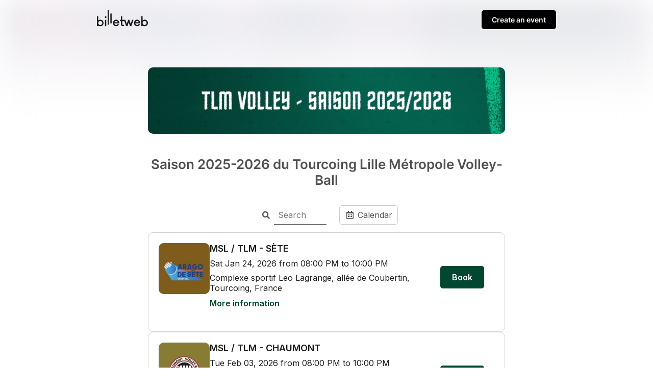

--- FILE ---
content_type: text/html; charset=UTF-8
request_url: https://www.billetweb.fr/pro/tlmvolley
body_size: 3489
content:
 <!DOCTYPE html>
<!--[if IE 7 ]>    <html class="ie7 oldie"> <![endif]-->
<!--[if IE 8 ]>    <html class="ie8 oldie"> <![endif]-->
<!--[if IE 9 ]>    <html class="ie9"> <![endif]-->
<!--[if (gt IE 9)|!(IE)]><!--> <html lang="en"> <!--<![endif]-->
<head>
    <meta http-equiv="X-UA-Compatible" content="IE=edge,chrome=1"/>
    <meta charset="utf-8"/>
	<meta http-equiv="Content-Type" content="text/html; charset=utf-8" />
	<meta name="viewport" content="width=device-width, initial-scale=1, maximum-scale=1, user-scalable=no" />
	<meta name="description" content="">
	<meta name="language" content="en-en" />
	<title>Saison 2025-2026 du Tourcoing Lille Métropole Volley-Ball</title>
	<meta name="description" content=" : Saison 2025-2026 du Tourcoing Lille Métropole Volley-Ball - Billetweb">
	<link rel="stylesheet" href="/css/bo/jquery-ui.css" type="text/css" media="screen" />
	<link rel="stylesheet" href="/css/bo/jquery.ui.theme.css" type="text/css" media="screen" />
	<link rel="stylesheet" href="/ext/fontawesome/css/all.min.css">
	<link rel="stylesheet" type="text/css" href="/css/shop.css?v=">
	<link rel="stylesheet/less" type="text/css" href="/css/shop.less.css?v=">


	<meta property="og:title" content="Saison 2025-2026 du Tourcoing Lille Métropole Volley-Ball"/>
	<meta property="og:image" content="https://www.billetweb.fr/files/multi/22619.jpg?v=1748013116"/>
	<meta property="og:image:secure_url" content="https://www.billetweb.fr/files/multi/22619.jpg?v=1748013116" />
	<meta property="og:type" content="website" />
	<meta property="og:url" content="https://www.billetweb.fr/pro/tlmvolley"/>
	<meta property="og:description" content=""/>
	<meta property="og:updated_time" content="1768659471"/>


	<script type="75616172fd1e7f562efc873b-text/javascript" language="javascript" src="/js/jquery-1.10.2.js"></script>
	<script type="75616172fd1e7f562efc873b-text/javascript" language="javascript" src="/js/jquery-ui-1.10.4.custom.min.js"></script>
	<script src="/ext/less.js-master/dist/less.js" type="75616172fd1e7f562efc873b-text/javascript"></script>



	<script language="javascript" src="/js/shop.js?v=" type="75616172fd1e7f562efc873b-text/javascript"></script>


</head>
<body class="" data-color="004731">
<style>

    @font-face {
	  font-family: 'Inter';
	  font-style: normal;
	  font-weight: 400;
	  font-display: swap;
	  src: url('/css/fonts/Inter/400.woff2') format('woff2');
	}

	@font-face {
	  font-family: 'Inter';
	  font-style: normal;
	  font-weight: 600;
	  font-display: swap;
	  src: url('/css/fonts/Inter/600.woff2') format('woff2');
	}

	@font-face {
	  font-family: 'Inter';
	  font-style: normal;
	  font-weight: 900;
	  font-display: swap;
	  src: url('/css/fonts/Inter/900.woff2') format('woff2');
	}


	#result_header_container, .footer{
		max-width: 900px;
		margin:0 auto;
	}

	#result_header_container{
		margin-bottom:30px;
	}

	#result_header_container img{
		opacity:0.9;
		width:100px;
		display:inline-block;
		vertical-align:middle;
		margin-bottom:10px;
	}

	#result_header{
		padding:20px 0px;
		margin-bottom:50px;
	}


	.promote_bar{
		display:inline-block;
		background:#000;
		font-size:14px;
		padding:10px 20px;
		border-radius:5px;
		font-weight:600;
	}

	.promote_bar a{
		color:#CCC;
		text-decoration:none;
	}



    .page-bg{
		-webkit-transform: translate3d(0, 0, 0);
		background: linear-gradient(to bottom, rgba(255, 255, 255, 0.35) 0%, rgba(255, 255, 255, 1) 350px), url('/files/page/gallery/billetweb.jpg')  no-repeat center center fixed;
		background: -webkit-linear-gradient(to bottom, rgba(255, 255, 255, 0) 0%, rgba(255, 255, 255, 1) 350px), url('/files/page/gallery/billetweb.jpg')  no-repeat center center fixed;
		background: moz-linear-gradient(to bottom, rgba(255, 255, 255, 0) 0%, rgba(255, 255, 255, 1) 350px), url('/files/page/gallery/billetweb.jpg')  no-repeat center center fixed;
        -webkit-filter: blur(30px);
		-moz-filter: blur(30px);
		-o-filter: blur(30px);
		-ms-filter: blur(30px);
		-moz-background-size: cover;
		-webkit-background-size: cover;
		-o-background-size: cover;
		background-size: cover;
		filter: blur(30px);
		position:absolute;
		width:100%;
		height:100%;
		top:0;
		left:0;
		z-index:-1;
		opacity:0.5
	}


	#create_new_event{
		float:right;
	}

	#create_new_event a{
		color:#FFF;
	}

	.page_container{
		max-width:700px;
		margin: 0 auto;
		height:100%;
		position:relative;
		font-family: 'Inter', sans-serif;
	}


	.organizer_cover.avatar{
		text-align: center;
	}

	.organizer_cover.avatar img{
		border: 1px solid #1D1D1B1A;
		border-radius: 100px;
		width: 150px;
		height: 150px;
		object-fit: contain;
	}

	.organizer_cover.cover #organizer_cover{
		border-radius:10px;
	}

	#share_url{
		color: #333;
		border: none;
		max-width: 130px;
		text-align:right;
		font-size:16px;
	}

	.multi_page_header{
		margin: 0 auto;
	}

	.multi_page_header.limited{
		max-width:1040px;
	}

	.header_element{
		display: flex;
		align-items: center;
	    font-size: 16px;
	}


	.header_element a, .header_element img {
	    cursor: pointer;
	}

	.header_element .navButton{
	    background-color: #FFF;
		color:#000;
		font-size: 22px;
		border: none;
		display: flex;
 	   align-items: center;
	}

	.column{
		vertical-align:top;
		display:inline-block;
	}

	.left_column{
		width:100%;
		padding:0px;
		box-sizing: border-box;
	}


	.basket_container{
		border:dashed 2px #CCC;
		height:100px;
		margin-right:10px;
		margin-left:10px;
		margin-top:30px;
		background:#FFF;
	}

	.basket_container .far{
		font-size:30px;
		color:#CCC;
		text-align:center;
	    margin: 0 auto;
	    display: block;
	    margin-top: 20px;
	}

	.description_container{
		font-size:14px;
		padding: 20px 0px;
        margin: 20px 0px;
		padding-bottom:0px;
		margin-bottom:20px;
	}

	.description_container.no_desc{
		text-align:center;
	}

	.description_container .title{
		font-size:26px;
		font-weight:600;
	}

	.description_container .description{
		margin-top:20px;
		font-size: 16px;
        line-height: 25px;
		padding-bottom:30px;
		color: #1D1D1B;
	    opacity: 0.6;
	}

	.default{
		display:none;
	}

	#account_controls{
		display:flex;
		position:relative;
		background: transparent;
		width:100%;
		padding:0px;
		box-sizing: border-box;
		min-height:70px;
	}

	#account_controls .options{
		font-weight: 600;
	    display:flex;
		font-size:16px;
		align-items: center;
	}

	#account_controls .account{
		font-weight: 600;
		padding:15px 0px;
		display:flex;
		margin-left:auto;
		font-size:16px;
		align-items: center;
	}

	#organizer_header{
		background: #FFF;
		text-align: center;
		font-size: 14px;
		box-shadow: 0px 4px 8px #1D1D1B14;
		color: #000;
		padding: 15px;
		margin-bottom:50px;
	}

	#organizer_header .menu_container{
		max-width: 700px;
    	margin: 0 auto;
	}

	.menu_container{
		display:flex;
		width:100%;
		height:100%;
		gap:10px;
	}

	#back_title{
		width:30px;
		flex-grow:1;
	}

	.navButton, .navButtonActive a, .navButtonActive {
	    text-shadow: none;
	    text-decoration: none;
	    font-weight: 600;
	    font-size: 16px;
	    padding: 0px;
	    background-color: #404040;
	    text-align: center;
	    color: #FFFFFF;
	    cursor: pointer;
	    border: 0px solid;
	    border-radius: 5px;
	    -webkit-appearance: none;
	    -webkit-border-radius: 5px;
	    vertical-align: top;
	    display: inline-block;
	    font-family: 'Inter', sans-serif;
	}


    .page-bg{
        -webkit-filter: blur(30px);
		-moz-filter: blur(30px);
		-o-filter: blur(30px);
		-ms-filter: blur(30px);
		-moz-background-size: cover;
		-webkit-background-size: cover;
		-o-background-size: cover;
		background-size: cover;
		filter: blur(30px);
		position:absolute;
		width:100%;
		height:100%;
		top:0;
		left:0;
		z-index:-1;
		opacity:0.5;
	  	background: linear-gradient(to bottom, rgba(255, 255, 255, 0.75) 0%, rgba(255, 255, 255, 1) 200px), url('/files/page/gallery/billetweb.jpg')  no-repeat center center fixed;
		background: -webkit-linear-gradient(to bottom, rgba(255, 255, 255, 0) 0%, rgba(255, 255, 255, 1) 200px), url('/files/page/gallery/billetweb.jpg')  no-repeat center center fixed;
		background: moz-linear-gradient(to bottom, rgba(255, 255, 255, 0) 0%, rgba(255, 255, 255, 1) 200px), url('/files/page/gallery/billetweb.jpg')  no-repeat center center fixed;
        -webkit-filter: blur(30px);
		-moz-filter: blur(30px);
		-o-filter: blur(30px);
		-ms-filter: blur(30px);
		-moz-background-size: cover;
		-webkit-background-size: cover;
		-o-background-size: cover;
	 }

	 .footer{
		text-align:left;
		margin-bottom: 20px;
		margin-top:50px;
	}

	.footer .item{
		margin: 10px;
		font-size:12px;
		display: inline-block;
		color: #10103A;
		opacity: 0.6;
	}

	.footer a{
		text-decoration: none;
		color: #10103A;
		opacity: 0.6;
	}

	.footer .item.right{
		float:right;
	}



	@media (max-width: 820px) {

	   .left_column{
	       padding:20px;
	       padding-top:0px;
	     }

		#account_controls{
			padding:20px;
			min-height:40px;
			padding-bottom: 0px
		}

		.organizer_cover{
		      padding:20px;
		}

		.description_container{
		      margin-top:0px;
		}
	}

	@media (max-width: 640px) {

		 .page-bg{
			background: linear-gradient(to bottom, rgba(255, 255, 255, 0.75) 0%, rgba(255, 255, 255, 1) 150px), url('/files/page/gallery/billetweb.jpg')  no-repeat center center fixed;
			background: -webkit-linear-gradient(to bottom, rgba(255, 255, 255, 0) 0%, rgba(255, 255, 255, 1) 150px), url('/files/page/gallery/billetweb.jpg')  no-repeat center center fixed;
			background: moz-linear-gradient(to bottom, rgba(255, 255, 255, 0) 0%, rgba(255, 255, 255, 1) 150px), url('/files/page/gallery/billetweb.jpg')  no-repeat center center fixed;
			-webkit-filter: blur(30px);
			-moz-filter: blur(30px);
			-o-filter: blur(30px);
			-ms-filter: blur(30px);
			-moz-background-size: cover;
			-webkit-background-size: cover;
			-o-background-size: cover;
		}

		.organizer_cover.avatar img{
			width: 100px;
			height: 100px;
		}

		.header_element .text{
			display:none;
		}

		#share_url{
			max-width: 130px;
		}

		.description_container{
			padding:10px;
		}

		.addthis_button_compact{
			display:none !important;
		}

		#create_new_event{
			display:inline-block;
			margin-top: 4px;
		}

		#result_header{
			padding: 20px 20px;
			padding-bottom: 7px;
			margin-bottom:0px;
		}

		#result_header_container img{
			width:80px;
			margin-bottom:4px;
			margin-top:2px;
		}

		#result_header_container img{
			margin-top: 1px;
			margin-left:1px;
		}

		.promote_bar {
			font-size: 12px;
			padding: 7px 17px;
		}

		#organizer_header{
			margin-bottom:20px;
		}

		.footer{
			text-align:center;
			margin-top:0px;
			padding-bottom: 20px;
		}

		.footer .item{
			display: block;
		}

		.footer .item.right{
			float:none;
		}

	}

	@media (prefers-contrast: more) {
		html {
			background:#FFF !important;
		}
	}

</style>


<script type="75616172fd1e7f562efc873b-text/javascript">


$(function(){

	$(".url_link").click(function(e){
		var that = $(this);
		that.poshytip({
			className: 'tip-twitter',
			content: 'Copied to clipboard',
			showOn: 'none',
			alignTo: 'target',
			alignX: 'inner-left',
			offsetX: 0,
			offsetY: 5
		});
		that.poshytip('show');
		$(this).select();
	})




	setTimeout(function(){
		$iframe = $('iframe[id^="event"]').first();
		$iframe.load(function(){
			if($iframe.get(0).contentWindow.location.href.includes("shop.php")){
				$(".right_column").hide();
				$(".left_column").css('width','100%');
			}
		});

		if($iframe.contents().find('.basket_menu').length>0){
			$(".right_column").hide();
			$(".left_column").css('width','100%');
		}

	}, 1000);


})



</script>

<div id="result_header_container" >
	<div class="content-wrap content-wrap-header">
		<div id="result_header">
			<a href="/"><img src="/images/front/billetweb_black.svg"></a>
			<div id="create_new_event" class="promote_bar" style="">
				<a href="/">Create an event</a>
			</div>
		</div>
	</div>
</div>

<div class="page_container">


	<div class="organizer_cover cover" >
			<img id="organizer_cover" src="https://www.billetweb.fr/files/multi/22619.jpg?v=1748013116" style="max-width:100%;">
	</div>

	<div class="column left_column">

		<div class="description_container no_desc" >
			<div class="title" style="">Saison 2025-2026 du Tourcoing Lille Métropole Volley-Ball</div>
		</div>

		<div class="shop_container" style="margin-bottom:100px;">
			<a title="Buy your tickets online" href="/multi_event.php?&multi=22619"  class="shop_frame"  target="_blank" data-margin="0" data-src="/multi_event.php?&multi=22619&margin=no_margin"  data-max-width="100%"  data-initial-height="600"  data-id="22619"  data-resize="1"></a>
			<script type="75616172fd1e7f562efc873b-text/javascript" src="/js/export.js"></script>
		</div>
	</div>

</div>


<div class="footer">
	<div class="item">© Billetweb 2014 - 2026</div>
	<div class="item right"><a data-link-type="document" href="/xx/legal">Legal Notice</a></div>
	<div class="item right"><a data-link-type="external" href="/xx/contact">Report this page</a></div>
	<div class="item right"><a data-link-type="document" href="/xx/contact">Contact us</a></div>
</div>

<div class="page-bg has_cover"></div>
<script defer src="https://static.cloudflareinsights.com/beacon.min.js/vcd15cbe7772f49c399c6a5babf22c1241717689176015" integrity="sha512-ZpsOmlRQV6y907TI0dKBHq9Md29nnaEIPlkf84rnaERnq6zvWvPUqr2ft8M1aS28oN72PdrCzSjY4U6VaAw1EQ==" data-cf-beacon='{"version":"2024.11.0","token":"77d572fed8794033a3fb6d1b9a0eadb0","server_timing":{"name":{"cfCacheStatus":true,"cfEdge":true,"cfExtPri":true,"cfL4":true,"cfOrigin":true,"cfSpeedBrain":true},"location_startswith":null}}' crossorigin="anonymous"></script>
<script src="/cdn-cgi/scripts/7d0fa10a/cloudflare-static/rocket-loader.min.js" data-cf-settings="75616172fd1e7f562efc873b-|49" defer></script>

--- FILE ---
content_type: text/html; charset=UTF-8
request_url: https://www.billetweb.fr/multi_event.php?&multi=22619&margin=no_margin
body_size: 4276
content:
 <!DOCTYPE html>
<!--[if IE 7 ]>    <html class="ie7 oldie"> <![endif]-->
<!--[if IE 8 ]>    <html class="ie8 oldie"> <![endif]-->
<!--[if IE 9 ]>    <html class="ie9"> <![endif]-->
<!--[if (gt IE 9)|!(IE)]><!--> <html lang="en"  data-sid="8d2d5e087d4d562ea849ea05ce8ec30d"> <!--<![endif]-->
<head>
    <meta http-equiv="X-UA-Compatible" content="IE=edge,chrome=1"/>
    <meta charset="utf-8"/>
	<meta http-equiv="Content-Type" content="text/html; charset=utf-8" />
	<meta name="viewport" content="width=device-width, initial-scale=1, maximum-scale=1, user-scalable=no" />
	<meta name="description" content="">
	<meta name="language" content="en-en" />
	<title>Saison 2025-2026 du Tourcoing Lille Métropole Volley-Ball</title>

	<link rel="stylesheet" href="/css/bo/jquery-ui.css" type="text/css" media="screen" />
	<link rel="stylesheet" href="/css/bo/jquery.ui.theme.css" type="text/css" media="screen" />
	<link rel="stylesheet" href="/ext/fontawesome/css/all.min.css">
	<link rel="stylesheet" href="/ext/colpick/colpick.css">
	<link rel="stylesheet" type="text/css" href="/css/shop.css?v=261">
	<link rel="stylesheet/less" type="text/css" href="/css/shop.less.css?v=261">
	<link rel="stylesheet" href="/ext/poshytip-1.2/src/tip-twitter/tip-twitter.css" type="text/css" />
	<link href="https://fonts.googleapis.com/css2?family=Inter:wght@400;600;900&display=swap" rel="stylesheet">


	<script type="38e9d637de807d635e2ba898-text/javascript" language="javascript" src="/js/jquery-1.10.2.js"></script>
	<script type="38e9d637de807d635e2ba898-text/javascript" language="javascript" src="/js/jquery-ui-1.10.4.custom.min.js"></script>
	<script src="/ext/less.js-master/dist/less.js" type="38e9d637de807d635e2ba898-text/javascript"></script>



	<script type="38e9d637de807d635e2ba898-text/javascript" language="javascript" src="/ext/poshytip-1.2/src/jquery.poshytip.js"></script>

	<script language="javascript" src="/js/shop.js?v=261" type="38e9d637de807d635e2ba898-text/javascript"></script>
	<script type="38e9d637de807d635e2ba898-text/javascript">

	String.prototype.sansAccent = function(){
	    var accent = [
	        /[\300-\306]/g, /[\340-\346]/g, // A, a
	        /[\310-\313]/g, /[\350-\353]/g, // E, e
	        /[\314-\317]/g, /[\354-\357]/g, // I, i
	        /[\322-\330]/g, /[\362-\370]/g, // O, o
	        /[\331-\334]/g, /[\371-\374]/g, // U, u
	        /[\321]/g, /[\361]/g, // N, n
	        /[\307]/g, /[\347]/g, // C, c
	    ];
	    var noaccent = ['A','a','E','e','I','i','O','o','U','u','N','n','C','c'];

	    var str = this;
	    for(var i = 0; i < accent.length; i++){
	        str = str.replace(accent[i], noaccent[i]);
	    }

	    return str;
	}

	function getCustomParam(){
		var string="";
		$(".custom_dropdown.selected").each(function( index ) {
			if($(this).data('key').length>0)
				string+=encodeURIComponent($(this).data('key'))+":"+encodeURIComponent($(this).data('value'))+",";
		})

		return string;
	}

	function imgError(image) {
	    image.onerror = "";
	    image.src = "/images/shop/tickets.jpg";
	    image.width= "200";
	    return true;
	}

	function filter(search_val){

		 var found_items = [];
		 $(".multi_event_list").hide();
		 $("#no_results").hide();
		 $(".filterable").show();

		 if(search_val.length>0)
			  $("#search_clear").show();
		  else
			  $("#search_clear").hide();

		 if(search_val.length>1){

			$(".filterable").hide();
			var words= search_val.sansAccent().replace('+',' ').split(' ');
			for (var j = 0; j < words.length; j++) {

				if(words.length>1 && words[j].length<3){
					continue;
				}

				$(".filterable").each(function( index ) {
					var that = $(this);
					that.find(".searchable").each(function( index ) {
				 		if($(this).text().sansAccent().toUpperCase().indexOf(words[j].toUpperCase()) !== -1){
				 			that.show();
						 }
					 });
				})
			 }

			if($(".searchable:visible").length==0){
				 $("#no_results").show();
			}

		 }
		 else{
			 $(".multi_event_list").show();
		 }
	}

	$(function(){

		$("#search").keyup(function() {
			var search_val=$("#search").val();
			filter(search_val);
		});

		$('.multi_event_desc_show').on('click', function(event) {
			event.stopPropagation();
			var that = $(this);
			var bloc = that.parents('.multi_event_container').first();
			var height = bloc.find('.multi_event_button').first().height();
			if(!$(this).parents('.multi_event_container').first().hasClass('offer')){
				$.get( "/tools.php?description="+$(this).data('event'), function(data){
					that.hide();
					bloc.find('.multi_event_button').css('height',height);
					bloc.find('.multi_event_intro').toggle();
					bloc.find('.multi_event_desc').html(data);
					bloc.find('.multi_event_desc').show();
					bloc.find('.multi_event_desc_hide').show();
					if($(window).width()<640 && data.length>1000)
					bloc.find('.multi_event_picture').hide();
				});
			}
			else{
				$(this).parents('.multi_event_container').first().find('.multi_event_desc').slideToggle();
				that.hide();
				bloc.find('.multi_event_intro').toggle();
				bloc.find('.multi_event_desc').show();
				bloc.find('.multi_event_desc_hide').show();
			}
		 });


		$('.multi_event_desc_control_compact').on('click', function(event) {
			event.stopPropagation();
			var that = $(this);

			if(!$(this).parents('.multi_event_container').first().hasClass('offer')){
				$.get( "/tools.php?description="+$(this).data('event'), function(data){
					that.parents('.multi_event_container').first().find('.multi_event_intro').toggle();
					that.parents('.multi_event_container').first().find(".multi_event_desc").html(data);
					that.parents('.multi_event_container').first().find(".multi_event_desc").slideToggle();
				});
			}
			else{
				$(this).parents('.multi_event_container').first().find('.multi_event_desc').slideToggle();
			}
		 });

		$('.multi_event_desc_hide').on('click', function(event) {
			event.stopPropagation();
			$(this).hide();
			$(this).parent().find('.multi_event_desc').hide();
			$(this).parent().find('.multi_event_intro').show();
			$(this).parent().find('.multi_event_desc_show').show();
			$(this).parent().parent().find('.multi_event_picture').show();
		 });



		$("#filter_date_datepicker_show").on('click', function(event) {
			$(this).hide();
			$(this).next().show();
			$(".datepicker").first().datepicker('show');
		 });

		$(".filter_date_datepicker input").on('change', function(event) {
			naviguateTo(replaceUrlParam(window.location.href,"date",$(this).val()));
		});

		$(".filter_date").on('click', function(event) {
			naviguateTo(replaceUrlParam(window.location.href,"date",$(this).data('date')));
		});

		$(".reset_filter").on('click', function(event) {
			href = window.location.href;
			href=replaceUrlParam(href,"events","");
			href=replaceUrlParam(href,"name","");
			href=replaceUrlParam(href,"tag","");
			href=replaceUrlParam(href,"filters","");
			href=replaceUrlParam(href,"event_id","");
			naviguateTo(href);
		});


		$(".filter_events").on('click', function(event) {
			naviguateTo(replaceUrlParam(window.location.href,"events",""));
		 });

		$(".filter_name").on('click', function(event) {
			naviguateTo(replaceUrlParam(window.location.href,"name",""));
		 });

		$("#switch_to_calendar").on('click', function(event) {
			naviguateTo(replaceUrlParam(window.location.href,"view","calendar"));
		 });

		$("#switch_to_list").on('click', function(event) {
			naviguateTo(replaceUrlParam(window.location.href,"view","list"));
		 });

		$(".custom_dropdown .item").on('click', function(event) {
			$(this).parents('.custom_dropdown').data('value',encodeURIComponent($(this).data('value'))).addClass('selected');
			naviguateTo(replaceUrlParam(window.location.href,"filters",getCustomParam()));
		});



		$(".custom_dropdown").on('click', function(event) {
			var this_visible=false;
			if($(this).find('.menu:visible').length>0){
				this_visible=true;
			}
			$(".custom_dropdown .menu").hide();
			if($(this).find('.clear:visible').length>0){
				$(this).data('key','');
				naviguateTo(replaceUrlParam(window.location.href,"filters",getCustomParam()));
			}
			else{
				if(!this_visible)
					$(this).find('.menu').toggle();
			}
		 });

		if(getURLParameter('date')!=false){
			var date = getURLParameter('date');
			$('.filter_date').removeClass('selected');
			$('.filter_date[data-date="'+date+'"]').addClass('selected');
			if($('.filter_date[data-date="'+date+'"]').length==0){
				$("#filter_date_datepicker_show").hide();
				$(".filter_date_datepicker").show();
				$(".filter_date_datepicker input").val(date);
			}
		}

		if(getURLParameter('name')!=false){
			var name = getURLParameter('name');
			$('.filter_name').show();
			$('.filter_name').nextAll().hide();
		}

		if(getURLParameter('events')!=false){
			var name = getURLParameter('events');
			$('.filter_events').show();
			$('.filter_events').nextAll().hide();
		}

		if(getURLParameter('demo')!=false){
			$("#switch_to_calendar").show();
			$("#filter_date_datepicker_show").hide();
		}





		$('.multi_event_tile_description_show').click(function(e) {
			e.preventDefault();
			e.stopPropagation();

		    if($(this).hasClass('active')){
				$(this).poshytip('hide');
			}
		    else{
		    	$(this).poshytip('show');
		    }
		    $(this).toggleClass('active');
		});

		//autozoom tiles
		if($(".multi_event_tile").length>0){
			var gap = 20;
			var tile_per_row = Math.round(($("#shop").width()+gap)/($(".multi_event_tile").first().width()+gap));
			if(tile_per_row==1)
				tile_per_row=2;
			var modulo = ($("#shop").width()%$(".multi_event_tile").first().width());
			if(modulo>10){
				var ratio = ($("#shop").width()+gap)/($(".multi_event_tile").first().width()+gap+3);
				$(".multi_event_container_tile").css('zoom',ratio/tile_per_row);
			}
		}

		$(".multi_event_tile_description_show").each(function( index ) {
			$(this).poshytip({
				className: 'tip-twitter',
				alignTo: 'target',
				alignX: 'center',
				alignY: 'bottom',
				offsetX: 15,
				showTimeout: 300,
				unsecure:true,
				'content':  function(updateCallback) {
					$.get( "/tools.php?description="+$(this).data('event'), function( data ) {
						updateCallback(data);
					});
					return 'Chargement...';
				},
			});
		});

		$(".tip-twitter").click(function(e) {
		    e.preventDefault();
			e.stopPropagation();
			$(".multi_event_tile_description_show").poshytip('hide');
		});

		$(".tip-twitter").css('max-height',$(window).height()*0.75);

		if(getURLParameter('from_event')!=false && $("#multi_event_container_"+getURLParameter('from_event')).length>0){
			setTimeout(function () {
				scrollTo($("#multi_event_container_"+getURLParameter('from_event')).position().top);
			}, 500);
		}

		$(".multi_event_date").each(function( index ) {
			if(($(window).width()<640 && $(this).html().length>50))
				$(this).html($(this).html().replace(' au ',' <br>au '));
		});




	});

	</script>



</head>
<body class="multi_body   " data-color="004731">



<style>


	.organizer_page .agenda_promote{
		display:none;
	}

	.multi_body.tile_view{
		text-align:center;
	}

	.tile_view #shop{
		min-height:500px;
	}

	.tip-twitter{
		background:#FFF;
		color:#000;
		border:solid 1px #AAA;
		overflow:hidden;
	    overflow-y: auto;
	}

	.tip-twitter img{
		max-width:100%;
	}

	.tip-twitter .tip-arrow-bottom{
		display:none;
	}

	.tip-twitter .tip-inner {
	    font: 16px/16px 'Lucida Grande',sans-serif;
	    line-height: 18px;
	}

	#shop{
		display:flex;
		flex-direction: column;
		gap:20px;
	}

	#shop{
		display:flex;
		flex-direction: column;
		gap:20px;
	}

	.multi_body #multi_event_list{
		display:flex;
		flex-direction: column;
		gap:20px;
	}

	.multi_body.tile_view #multi_event_list{
		display:flex;
		flex-direction: row;
		gap:20px;
		flex-wrap: wrap;
	}

	@media (max-width: 640px) {
		.tip-twitter{
			width: 100% !important;
		    max-width: 100% !important;
		    left: 0px !important;
		    box-sizing: border-box;
		}
	}

</style>


<section id="shop" event="22619"  class="user_page no_margin">

<div id="fallback">
	Display fullscreen
</div>

<div class="filter_container">
	<div class="">


		<div class="filter_item" style="border:none;"><span class="fa fa-search" style="font-size:15px;"> </span> <input id="search" placeholder="Search" style="border: none; border-bottom: solid 1px; padding: 8px; width: 87px; outline: none; font-size: 16px; border-radius: 0px;">	</div>


		<span class="filter_date filter_item selected" data-date="" style="display:none;">All dates <span class="clear" style="display:none;"><span class="far fa-times"></span></span> </span>
		<span id="filter_date_datepicker_show" class="filter_item" style="display:none;"> A specific day <span class="clear" style="display:none;"><span class="far fa-times"></span></span></span>
		<span style="display:none;" class="filter_date_datepicker"><input type="text" class="datepicker"></span>
		<span id="switch_to_calendar" style="" class="filter_item"><span class="far fa-calendar-alt"></span> Calendar</span>



	</div>
</div>



<div id="multi_event_list">

 <div id="multi_event_container_1299595" class="gap_check multi_event_container filterable multi_event_list     location   " >
   <div class="multi_event_info">
 		 <div class="multi_event_picture">
 		 	<img src="/files/event/150/1299595.jpg?v=1755589298">
 		 </div>
 		 <div class="multi_event_info_text ">
 		 	 <div>
		    	 <div class="multi_event_name searchable">
		    	 	<span class="multi_event_name_span">MSL / TLM - SÈTE</span>
		    	 	<span data-event="1299595" class="multi_event_desc_control_compact" style=""><a><span class="far fa-info-circle" ></span><span>More info</span></a></span>
		    	 </div>
	    	 </div>
	    	 <div class="multi_event_date" style="">
	    	 	<span class="text">Sat Jan 24, 2026 from 08:00 PM to 10:00 PM</span>
	    	 </div>
	    	 <div class="multi_event_place" style="">
	    	 	<span class="text searchable">Complexe sportif Leo Lagrange, allée de Coubertin, Tourcoing, France</span>
	    	 </div>
	    	 <div data-event="1299595" class="multi_event_desc_show multi_event_desc_control" style=""><a>More information</a></div>
	    	 <div class="multi_event_desc_hide multi_event_desc_control" style="display:none;"><a>Hide description</a></div>
	    	 <div class="multi_event_desc searchable" style="display:none;"></div>
			 <div class="multi_event_tags searchable" style="display:none;"></div>
    	 </div>
   </div>
   <div class="multi_event_button">


   		<a class="naviguate custom_color_block " href="https://www.billetweb.fr/msl-tlm-s-te&multi=22619&margin=no_margin&color=004731&parent=tlmvolley&margin=no_margin&color=004731">Book</a>

    </div>
</div>
 <div id="multi_event_container_1299598" class="gap_check multi_event_container filterable multi_event_list  border   location   " >
   <div class="multi_event_info">
 		 <div class="multi_event_picture">
 		 	<img src="/files/event/150/1299598.jpg?v=1755589349">
 		 </div>
 		 <div class="multi_event_info_text ">
 		 	 <div>
		    	 <div class="multi_event_name searchable">
		    	 	<span class="multi_event_name_span">MSL / TLM - CHAUMONT</span>
		    	 	<span data-event="1299598" class="multi_event_desc_control_compact" style=""><a><span class="far fa-info-circle" ></span><span>More info</span></a></span>
		    	 </div>
	    	 </div>
	    	 <div class="multi_event_date" style="">
	    	 	<span class="text">Tue Feb 03, 2026 from 08:00 PM to 10:00 PM</span>
	    	 </div>
	    	 <div class="multi_event_place" style="">
	    	 	<span class="text searchable">Complexe sportif Leo Lagrange, allée de Coubertin, Tourcoing, France</span>
	    	 </div>
	    	 <div data-event="1299598" class="multi_event_desc_show multi_event_desc_control" style=""><a>More information</a></div>
	    	 <div class="multi_event_desc_hide multi_event_desc_control" style="display:none;"><a>Hide description</a></div>
	    	 <div class="multi_event_desc searchable" style="display:none;"></div>
			 <div class="multi_event_tags searchable" style="display:none;"></div>
    	 </div>
   </div>
   <div class="multi_event_button">


   		<a class="naviguate custom_color_block " href="https://www.billetweb.fr/msl-tlm-chaumont&multi=22619&margin=no_margin&color=004731&parent=tlmvolley&margin=no_margin&color=004731">Book</a>

    </div>
</div>





</div>

<div id="no_results" class="multi_event_container" style="display:none;">
   <div class="multi_event_info multi_event_info_empty">
  		 No result
   </div>
</div>



<script defer src="https://static.cloudflareinsights.com/beacon.min.js/vcd15cbe7772f49c399c6a5babf22c1241717689176015" integrity="sha512-ZpsOmlRQV6y907TI0dKBHq9Md29nnaEIPlkf84rnaERnq6zvWvPUqr2ft8M1aS28oN72PdrCzSjY4U6VaAw1EQ==" data-cf-beacon='{"version":"2024.11.0","token":"77d572fed8794033a3fb6d1b9a0eadb0","server_timing":{"name":{"cfCacheStatus":true,"cfEdge":true,"cfExtPri":true,"cfL4":true,"cfOrigin":true,"cfSpeedBrain":true},"location_startswith":null}}' crossorigin="anonymous"></script>
<script src="/cdn-cgi/scripts/7d0fa10a/cloudflare-static/rocket-loader.min.js" data-cf-settings="38e9d637de807d635e2ba898-|49" defer></script>